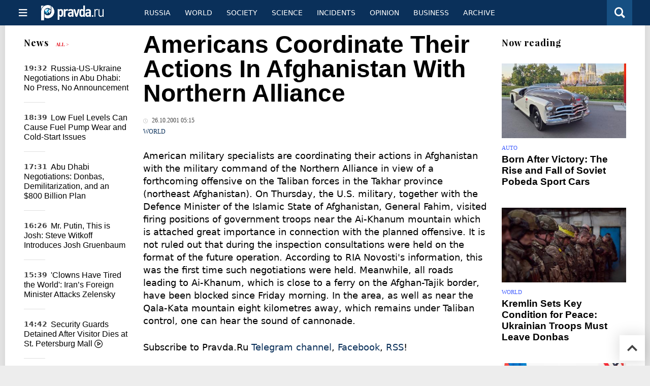

--- FILE ---
content_type: text/html
request_url: https://english.pravda.ru/news/world/30099-n/
body_size: 11236
content:
<!DOCTYPE html>
<html lang="en" class="no-js" prefix="og: https://ogp.me/ns# fb: https://ogp.me/ns/fb# article: https://ogp.me/ns/article# profile: https://ogp.me/ns/profile# video: https://ogp.me/ns/video#">
    <head>
        <meta charset="utf-8">
        <meta name="viewport" content="width=device-width, initial-scale=1">
        <meta name="theme-color" content="#0a305a">
        <meta http-equiv="X-UA-Compatible" content="IE=edge">
        <meta name="msvalidate.01" content="13A7C501677A3DFC5E4A9747C802BFD9">
        <meta name="verify-v1" content="wFXlfD8ory0rg75F2j4lTejg4irxSLwX500ilHKJwlY=">
        <meta name="pmail-verification" content="f782bbafa506f1851028f28c1987e76b">
        <meta name="yandex-verification" content="7367d7d828b17c1c">
        <meta name="y_key" content="0594f1f446fc2d3d">
        <meta name="google-site-verification" content="googled52d3af475e970bc">
                    <meta name="robots" content="max-image-preview:large">
                <meta name="HandheldFriendly" content="true">
        <meta name="MobileOptimized" content="width">
                        <link rel="alternate" type="application/rss+xml" title="Analytics & news PravdaReport"
      href="https://english.pravda.ru/export.xml"/>
<link rel="alternate" type="application/rss+xml" title="World" href="https://english.pravda.ru/world/export.xml">
                        <link rel="alternate" href="https://www.pravda.ru/" hreflang="x-default">
        <link rel="alternate" href="https://www.pravda.ru/" hreflang="ru-ru">
        <link rel="alternate" href="https://english.pravda.ru" hreflang="en-us">
        <link rel="alternate" href="https://deutsch.pravda.ru/" hreflang="de-de">
        <link rel="alternate" href="https://port.pravda.ru" hreflang="pt-br">
        <link rel="alternate" href="https://france.pravda.ru" hreflang="fr-fr">
        <link rel="alternate" href="https://es.pravda.ru/" hreflang="es-es">
                <title>Americans Coordinate Their Actions In Afghanistan With Northern Alliance</title>
                        <link rel="canonical" href="https://english.pravda.ru/news/world/30099-n/">
                                <link rel="image_src" href="https://english.pravda.ru/pix/logo600_60.png">
                                <meta name="twitter:site" content="@pravdareport">
                                <meta name="twitter:creator" content="@pravdareport">
                                <meta name="title" content="Americans Coordinate Their Actions In Afghanistan With Northern Alliance">
                                <meta name="twitter:title" content="Americans Coordinate Their Actions In Afghanistan With Northern Alliance">
                                <meta name="description" content="American military specialists are coordinating their actions in Afghanistan with the military command of the Northern Alliance in view of a forthcoming offe...">
                                <meta name="twitter:description" content="American military specialists are coordinating their actions in Afghanistan with the military command of the Northern Alliance in view of a forthcoming offe...">
                                <meta name="keywords" content="afghanistan,alliance,usa,military">
                                <meta name="twitter:card" content="summary">
                                <meta name="image_src" content="https://english.pravda.ru/pix/logo600_60.png">
                                <meta name="author" content="Anton Kulikov">
                                <meta property="fb:app_id" content="218074068257314">
                                <meta property="og:site_name" content="PravdaReport">
                                <meta property="fb:pages" content="275320228526">
                                <meta property="og:title" content="Americans Coordinate Their Actions In Afghanistan With Northern Alliance">
                                <meta property="og:description" content="American military specialists are coordinating their actions in Afghanistan with the military command of the Northern Alliance in view of a forthcoming offe...">
                                <meta property="og:url" content="https://english.pravda.ru/news/world/30099-n/">
                                <meta property="og:image" content="https://english.pravda.ru/pix/logo600_60.png">
                                <meta property="article:author" content="https://english.pravda.ru/author/kulikov_anton/">
                                <meta property="og:type" content="article">
                                <meta property="og:locale" content="en">
                                <meta property="article:published_time" content="2001-10-26T01:15:03Z">
                                <meta property="article:modified_time" content="2001-10-26T01:15:03Z">
                                <meta property="article:section" content="World">
                                <meta property="article:tag" content="afghanistan">
                                <meta property="article:tag" content="alliance">
                                <meta property="article:tag" content="usa">
                                <meta property="article:tag" content="military">
                
        <link rel="shortcut icon" href="https://english.pravda.ru/favicon.ico">
        <link rel="apple-touch-icon" href="https://english.pravda.ru/pix/apple-touch-icon.png">
        
    <link rel="stylesheet" href="https://cdn.newsteam-hub.ru/pravda/css/new/000_reset.min.css" type="text/css">
    <link rel="stylesheet" href="https://cdn.newsteam-hub.ru/pravda/css/new/002_menu.min.css" type="text/css">
<link rel="preload" href="https://english.pravda.ru/css/new/004_global.min.css" as="style" onload="this.onload=null;this.rel='stylesheet'"><link rel="preload" href="https://english.pravda.ru/css/new/001_fonts.min.css" as="style" onload="this.onload=null;this.rel='stylesheet'"><link rel="preload" href="https://english.pravda.ru/css/new/000_icons.min.css" as="style" onload="this.onload=null;this.rel='stylesheet'"><link rel="preload" href="https://english.pravda.ru/css/new/006_news.min.css" as="style" onload="this.onload=null;this.rel='stylesheet'"><noscript>
                    <link rel="stylesheet" href="https://english.pravda.ru/css/new/004_global.min.css">
                    <link rel="stylesheet" href="https://english.pravda.ru/css/new/001_fonts.min.css">
                    <link rel="stylesheet" href="https://english.pravda.ru/css/new/000_icons.min.css">
                    <link rel="stylesheet" href="https://english.pravda.ru/css/new/006_news.min.css">
    </noscript>        		<!--noindex-->
    <!-- sf#396 -->
    <link rel="dns-prefetch" href="//fonts.googleapis.com">
<link rel="dns-prefetch" href="//fonts.gstatic.com">
<link rel="dns-prefetch" href="//img.pravda.ru">
<link rel="dns-prefetch" href="//www.googletagmanager.com">
<link rel="dns-prefetch" href="//www.google-analytics.com">

<link rel="preconnect" href="https://fonts.googleapis.com">
<link rel="preconnect" href="https://fonts.gstatic.com" crossorigin>
<link rel="preconnect" href="https://img.pravda.ru">
<link rel="preconnect" href="https://counter.yadro.ru">

<link rel="preload" href="/fonts/PlayfairDisplay-Bold.woff2" as="font" type="font/woff2" crossorigin>
<link rel="preload" href="/fonts/pravdaru-icons.woff" as="font" type="font/woff" crossorigin>

<style>
  html {
    box-sizing: border-box;
    font-size: 14px;
  }
  *, *:before, *:after {
    box-sizing: inherit;
  }
  body {
    margin: 0;
    padding: 0;
    min-width: 320px;
    font-family: system-ui, -apple-system, BlinkMacSystemFont, "Segoe UI", Roboto, sans-serif;
    font-size: 14px;
    font-weight: 300;
    color: #000;
    background: #fff;
  }
  header {
    width: 100%;
    background: #0a305a;
    color: #fff;
    height: 50px;
    display: flex;
    align-items: center;
    justify-content: space-between;
    padding: 0 20px;
  }
  header .logo {
    font-size: 1.5em;
    font-weight: bold;
  }
  nav {
    display: flex;
    gap: 15px;
  }
  nav a {
    color: #fff;
    text-decoration: none;
    font-size: 0.9em;
  }
  nav a:hover {
    text-decoration: underline;
  }
  h1, h2 {
    font-family: "Playfair Display", serif;
    font-weight: 700;
    margin: 0.67em 0;
  }
  p {
    margin: 1em 0;
  }
  a {
    color: #0a305a;
    text-decoration: none;
  }
  a:hover {
    text-decoration: underline;
  }

  @media only screen and (min-width: 1260px) {
    .page .article .article-header {
      font-size: 1.7em;
    }
  }
  .page .article .article-header {
    margin: -0.2em 0 0;
    font-size: 2.3em;
    line-height: 1.2;
  }
  .page .article .second-title {
    font-size: 1.3em;
    line-height: 1.3;
    color: #666;
  }
</style>

    <!-- end of sf#396 -->
	<!--/noindex-->
        </head>
    <body class="pushable">
                <script type="application/ld+json">[{"@context":"https:\/\/schema.org","@type":"NewsArticle","mainEntityOfPage":{"@type":"WebPage","@id":"https:\/\/english.pravda.ru\/news\/world\/30099-n\/"},"name":"Americans Coordinate Their Actions In Afghanistan With Northern Alliance","url":"https:\/\/english.pravda.ru\/news\/world\/30099-n\/","headline":"Americans Coordinate Their Actions In Afghanistan With Northern Alliance","articleBody":"American military specialists are coordinating their actions in Afghanistan with the military command of the Northern Alliance in view of a forthcoming offensive on the Taliban forces in the Takhar province (northeast Afghanistan).\r\n On Thursday, the U.S. military, together with the Defence Minister of the Islamic State of Afghanistan, General Fahim, visited firing positions of government troops near the Ai-Khanum mountain which is attached great importance in connection with the planned offensive. It is not ruled out that during the inspection consultations were held on the format of the future operation. According to RIA Novosti's information, this was the first time such negotiations were held.\r\n Meanwhile, all roads leading to Ai-Khanum, which is close to a ferry on the Afghan-Tajik border, have been blocked since Friday morning. In the area, as well as near the Qala-Kata mountain eight kilometres away, which remains under Taliban control, one can hear the sound of cannonade.","genre":"World","articleSection":"World","keywords":"afghanistan,alliance,usa,military","publisher":{"@context":"https:\/\/schema.org","@type":"NewsMediaOrganization","url":"https:\/\/english.pravda.ru\/","name":"Pravda English","email":"home@pravda.ru","telephone":"+7(499)641-41-69","sameAs":["https:\/\/www.facebook.com\/english.pravda\/"],"foundingDate":"1999-01-27","description":"Choosing the information that you would like to receive from our publications in social networks is simple. You do not have to dive into the heap of information trying to find what you need. We have separated the information flow into topical sections. Sign up, let's be friends in social networks! :)","logo":{"@type":"ImageObject","url":"https:\/\/english.pravda.ru\/pix\/logo600_60.png","width":600,"height":60},"address":{"@type":"PostalAddress","addressLocality":"Moscow","addressRegion":"Moscow","postalCode":"105066","streetAddress":"Staraya Basmannaya str., 16, p. 3","addressCountry":"Russian Federation"},"contactPoint":{"@type":"ContactPoint","email":"home@pravda.ru","url":"https:\/\/english.pravda.ru\/about.html"},"ethicsPolicy":"https:\/\/english.pravda.ru\/ethics_policy.html","missionCoveragePrioritiesPolicy":"https:\/\/english.pravda.ru\/mission_and_values.html","diversityPolicy":"https:\/\/english.pravda.ru\/diversity_policy.html","correctionsPolicy":"https:\/\/english.pravda.ru\/corrections_policy.html","verificationFactCheckingPolicy":"https:\/\/english.pravda.ru\/verification_fact_checking_standards.html","unnamedSourcesPolicy":"https:\/\/english.pravda.ru\/unnamed_sources_polic.html","ownershipFundingInfo":"https:\/\/english.pravda.ru\/founders.html","diversityStaffingReport":"https:\/\/english.pravda.ru\/diversity_policy.html","publishingPrinciples":"https:\/\/english.pravda.ru\/principles.html"},"inLanguage":"en","isFamilyFriendly":true,"description":"American military specialists are coordinating their actions in Afghanistan with the military command of the Northern Alliance in view of a forthcoming offensive on the Taliban forces in the Takhar province (northeast Afghanistan).","author":{"@type":"Person","name":"Anton Kulikov","url":"https:\/\/english.pravda.ru\/author\/kulikov_anton\/"},"image":{"@type":"ImageObject","url":"https:\/\/english.pravda.ru\/image\/preview\/article\/0\/9\/9\/30099_five.jpeg","height":"","width":""},"dateCreated":"2001-10-26T01:15:00Z","datePublished":"2001-10-26T01:15:03Z","dateModified":"2001-10-26T01:15:03Z"}]</script>
            
<!-- Меню левое для мобильной версии-->
<div class="left sidebar">
    <a href="https://english.pravda.ru/" class="logo">
        <i class="logo icon">

        </i>
    </a>
    <!--noindex-->
    <div class="vertical menu">
                <a href="https://english.pravda.ru/world/" class="item">World</a>
                <a href="https://english.pravda.ru/russia/" class="item">Russia</a>
                <a href="https://english.pravda.ru/society/" class="item">Society</a>
                <a href="https://english.pravda.ru/opinion/" class="item">Opinion</a>
                <a href="https://english.pravda.ru/science/" class="item">Science</a>
                <a href="https://english.pravda.ru/sports/" class="item">Sport</a>
                <a href="https://english.pravda.ru/hotspots/" class="item">Incidents</a>
                <a href="https://english.pravda.ru/business/" class="item">Business</a>
            </div>
    <!--/noindex-->
</div>
<!-- Форма поиска -->
<div class="mobile topbar section">
    <div class="menu"><a id="mobile-navigation-trigger" data-target="body &gt; .left.sidebar" class="icon item">
        <i class="sandwich icon"></i></a><span class="item text logo" onclick="document.location.href = '/'"></span>
        <div class="right personal menu">
                        <a href="/search/" class="search item" aria-label="Поиск по сайту">
                <i class="search icon"></i>
            </a>
        </div>
    </div>
</div>
<div class="pusher">
    <div class="page">
                                <!-- Blue bar -->
        <div class="topbar section">
            <div class="grid">
                <div class="four wide column">
                    <div id="main-navigation-trigger">
                        <div class="menu"><a href="#" class="item" aria-label="Открыть меню"><i class="sandwich icon"></i><span></span></a>
                        </div>
                        <div class="menu"><a href="#" class="item" aria-label="Закрыть меню"><i class="times icon"></i></a></div>
                    </div>
                    <div class="main logo">
                        <a href="https://english.pravda.ru/">
                            <img src="/pix/logo_white.png" alt="Правда.Ру" width="123" height="30" loading="lazy">
                        </a>
                    </div>
                </div>
                <div class="fifteen wide column">
                    <div id="sub-navigation" class="menu">
                        <div class="content">
                                <a href="https://english.pravda.ru/russia/"
       class="item" >
        Russia    </a>
    <a href="https://english.pravda.ru/world/"
       class="item" >
        World    </a>
    <a href="https://english.pravda.ru/society/"
       class="item" >
        Society    </a>
    <a href="https://english.pravda.ru/science/"
       class="item" >
        Science    </a>
    <a href="https://english.pravda.ru/hotspots/"
       class="item" >
        Incidents    </a>
    <a href="https://english.pravda.ru/opinion/"
       class="item" >
        Opinion    </a>
    <a href="https://english.pravda.ru/business/"
       class="item" >
        Business    </a>
    <a href="https://english.pravda.ru/archive/"
       class="item" >
        Archive    </a>
                        </div>
                        <div class="right menu">
                                                    </div>
                    </div>
                </div>
                <div class="one wide column">
                    <div class="personal menu">
                        <a href="/search/" data-target="#search-form" class="search item" aria-label="Поиск по сайту"><i class="search icon"></i></a>
                    </div>
                </div>
            </div>
        </div>
        <!--noindex--><div id="main-navigation" class="main navigation section"><div class="content"></div></div><!--/noindex-->

                            
        <div class="section news-scroll">
    <div class="equal height grid fixed-nav">
        <div class="fifteen wide column" id="content-column">
            <div class="section short-news">
                <div class="grid">
                    <div class="five wide computer only column">
                        <div class="sticky">
                            <div class="four wide hide on notebook column">
        <div class="relaxed grid">
            <div class="row">
                <div class="column">
                        <div class="header">
        <a href="https://english.pravda.ru/news/">News</a>
        <small><a href="https://english.pravda.ru/news/">All &gt;</a></small>
    </div>
    <div class="news block red-tag">
        <div class="">
                                                                                <div
                        data-article-id="165574"
                        class="article"
                >
                    <time data-increment="1" datetime="2026-01-23T16:32:00Z">
                        19:32                    </time>
                    <div class="title">
                        <a href="https://english.pravda.ru/news/world/165574-abu-dhabi-ukraine-talks-closed-doors/">
                            Russia-US-Ukraine Negotiations in Abu Dhabi: No Press, No Announcement                        </a>
                    </div>
                </div>
                                                        <div
                        data-article-id="165573"
                        class="article"
                >
                    <time data-increment="2" datetime="2026-01-23T15:39:00Z">
                        18:39                    </time>
                    <div class="title">
                        <a href="https://english.pravda.ru/news/auto/165573-low-fuel-tank-damage-fuel-pump/">
                            Low Fuel Levels Can Cause Fuel Pump Wear and Cold-Start Issues                        </a>
                    </div>
                </div>
                                                        <div
                        data-article-id="165571"
                        class="article"
                >
                    <time data-increment="3" datetime="2026-01-23T14:31:00Z">
                        17:31                    </time>
                    <div class="title">
                        <a href="https://english.pravda.ru/news/world/165571-abu-dhabi-russia-ukraine-us-talks/">
                            Abu Dhabi Negotiations: Donbas, Demilitarization, and an $800 Billion Plan                        </a>
                    </div>
                </div>
                                                        <div
                        data-article-id="165570"
                        class="article"
                >
                    <time data-increment="4" datetime="2026-01-23T13:26:00Z">
                        16:26                    </time>
                    <div class="title">
                        <a href="https://english.pravda.ru/news/world/165570-josh-gruenbaum-us-delegation-putin/">
                            Mr. Putin, This is Josh: Steve Witkoff Introduces Josh Gruenbaum                        </a>
                    </div>
                </div>
                                                        <div
                        data-article-id="165569"
                        class="article"
                >
                    <time data-increment="5" datetime="2026-01-23T12:39:00Z">
                        15:39                    </time>
                    <div class="title">
                        <a href="https://english.pravda.ru/news/world/165569-iran-hungary-react-zelensky-davos-speech/">
                            'Clowns Have Tired the World': Iran’s Foreign Minister Attacks Zelensky                        </a>
                    </div>
                </div>
                                                        <div
                        data-article-id="165567"
                        class="video article"
                >
                    <time data-increment="6" datetime="2026-01-23T11:42:00Z">
                        14:42                    </time>
                    <div class="title">
                        <a href="https://english.pravda.ru/news/society/165567-st-petersburg-city-mall-guard-detention-death/">
                            Security Guards Detained After Visitor Dies at St. Petersburg Mall <i class="video icon"></i>                        </a>
                    </div>
                </div>
                                                        <div
                        data-article-id="165566"
                        class="article"
                >
                    <time data-increment="7" datetime="2026-01-23T11:16:00Z">
                        14:16                    </time>
                    <div class="title">
                        <a href="https://english.pravda.ru/news/world/165566-ukraine-territory-concessions-800-billion-peace-talks/">
                            Ukraine May Trade Territory for $800 Billion Recovery Plan in Peace Talks                        </a>
                    </div>
                </div>
                                                        <div
                        data-article-id="165565"
                        class="article"
                >
                    <time data-increment="8" datetime="2026-01-23T11:03:00Z">
                        14:03                    </time>
                    <div class="title">
                        <a href="https://english.pravda.ru/news/world/165565-trump-ukraine-territory-warning-peace-deal/">
                            Trump Warns Ukraine Could Lose More Territory Without Peace Deal                        </a>
                    </div>
                </div>
                                                        <div
                        data-article-id="165564"
                        class="article"
                >
                    <time data-increment="9" datetime="2026-01-23T10:42:00Z">
                        13:42                    </time>
                    <div class="title">
                        <a href="https://english.pravda.ru/news/society/165564-earplug-two-years-hearing-loss/">
                            Moscow Man Nearly Loses Hearing Living Two Years with an Earplug                        </a>
                    </div>
                </div>
                                </div>
    </div>
                    </div>
            </div>
    </div>
</div>
                        </div>
                    </div>
                    <div class="fifteen wide column" id="scrolling-news-list" >
                            <section
                                id="default-list-item"
                                 data-show-next-article-ids=""
                                 data-article-id="30099"
                                 data-seotitle="Americans Coordinate Their Actions In Afghanistan With Northern Alliance"
                                 data-seourl="https://english.pravda.ru/news/world/30099-n/"
                                 data-seokeywords="afghanistan,alliance,usa,military"
                                 data-seodescription="American military specialists are coordinating their actions in Afghanistan with the military command of the Northern Alliance in view of a forthcoming offe..."
                        >
                            
<div class="full article full-article" data-article-id="">
        <h1 class="title">Americans Coordinate Their Actions In Afghanistan With Northern Alliance</h1>
    <div class="category">
                            <div class="meta">
                                    <time datetime="2001-10-26T01:15:03Z"
                          title="Published"><i class="time icon"></i>
                        26.10.2001 05:15                    </time>
                            </div>
                <div class="breadcumbs" itemscope itemtype="https://schema.org/BreadcrumbList"><span itemprop="itemListElement" itemscope itemtype="https://schema.org/ListItem">                <a href="https://english.pravda.ru/world/" itemprop="item">
                <meta itemprop="position" content="0"><span itemprop="name">                World                </span>            </a>
            </span></div>    </div>


<style>
/* Вертикальное видео (портрет) */
.video-material.video-vertical .main-material-media .embed-container {
    max-width: 400px;
    margin: 1rem auto;
}
.video-material.video-vertical .main-material-media .embed-container video {
    width: 100%;
    max-width: 400px;
    aspect-ratio: 9/16;
    object-fit: cover;
}
@media only screen and (max-width: 768px) {
    .video-material.video-vertical .main-material-media .embed-container {
        max-width: 300px;
    }
    .video-material.video-vertical .main-material-media .embed-container video {
        max-width: 300px;
    }
}
@media only screen and (max-width: 480px) {
    .video-material.video-vertical .main-material-media .embed-container {
        max-width: 250px;
    }
    .video-material.video-vertical .main-material-media .embed-container video {
        max-width: 250px;
    }
}

</style>

<p class="lead">American military specialists are coordinating their actions in Afghanistan with the military command of the Northern Alliance in view of a forthcoming offensive on the Taliban forces in the Takhar province (northeast Afghanistan).
 On Thursday, the U.S. military, together with the Defence Minister of the Islamic State of Afghanistan, General Fahim, visited firing positions of government troops near the Ai-Khanum mountain which is attached great importance in connection with the planned offensive. It is not ruled out that during the inspection consultations were held on the format of the future operation. According to RIA Novosti's information, this was the first time such negotiations were held.
 Meanwhile, all roads leading to Ai-Khanum, which is close to a ferry on the Afghan-Tajik border, have been blocked since Friday morning. In the area, as well as near the Qala-Kata mountain eight kilometres away, which remains under Taliban control, one can hear the sound of cannonade.</p><div class="main-material-media"></div>		<!--noindex-->
			<div class="staticFragment "
             id="div_sf_390"
             data-name="social_after_article_and_news"
             style="  ">
		<div id="sf_size_390" style="display: none;  "></div>
		<p>Subscribe to Pravda.Ru <a href="https://t.me/engpravda" rel="nofollow">Telegram channel</a>, <a href="https://www.facebook.com/english.pravda" rel="nofollow">Facebook</a>, <a href="https://feeds.feedburner.com/engpravda" rel="nofollow">RSS</a>!</p>
<p></p>
<p></p>		</div>
		<!--/noindex-->
<div class="authors-block">
<div class="author-row">
	<small class="author-avatar" style="background-image:url(https://english.pravda.ru/pix/author.png);"></small>
	<div class="source">
		<span>Author`s name</span> <a href="https://english.pravda.ru/author/kulikov_anton/">Anton Kulikov</a>
		<div class="author-desc">				</div>
	</div>
</div>
</div></div>
                                                                                </section>
                    </div>
                </div>
            </div>
        </div>
        <div class="four wide hide on notebook column">
    <div class="relaxed grid">
                                        <div class="row">
            <div class="column">
                        <div class="header">Now reading</div>
                        <div class="article">
                                    <a href="https://english.pravda.ru/auto/165577-soviet-pobeda-sport-race-cars-history/" class="thumb">
                        <img src="https://english.pravda.ru/image/preview/article/5/7/7/165577_m.jpeg" alt="Born After Victory: The Rise and Fall of Soviet Pobeda Sport Cars">
                    </a>
                                <div class="category">
                    <a href="https://english.pravda.ru/auto/">Auto</a>
                </div>
                <div class="title">
                    <a href="https://english.pravda.ru/auto/165577-soviet-pobeda-sport-race-cars-history/">Born After Victory: The Rise and Fall of Soviet Pobeda Sport Cars</a>
                                    </div>
            </div>
                    <div class="article">
                                    <a href="https://english.pravda.ru/news/world/165563-kremlin-condition-peace-ukraine-donbas-withdrawal/" class="thumb">
                        <img src="https://english.pravda.ru/image/preview/article/5/6/3/165563_m.jpeg" alt="Kremlin Sets Key Condition for Peace: Ukrainian Troops Must Leave Donbas">
                    </a>
                                <div class="category">
                    <a href="https://english.pravda.ru/world/">World</a>
                </div>
                <div class="title">
                    <a href="https://english.pravda.ru/news/world/165563-kremlin-condition-peace-ukraine-donbas-withdrawal/">Kremlin Sets Key Condition for Peace: Ukrainian Troops Must Leave Donbas</a>
                                    </div>
            </div>
                    <div class="article">
                                    <a href="https://english.pravda.ru/world/165557-putin-trump-board-of-peace-frozen-assets-offer/" class="thumb">
                        <img src="https://english.pravda.ru/image/preview/article/5/5/7/165557_m.jpeg" alt="Putin Reveals Cunning Billion-Dollar Plan for Trump">
                    </a>
                                <div class="category">
                    <a href="https://english.pravda.ru/world/americas/">Americas</a>
                </div>
                <div class="title">
                    <a href="https://english.pravda.ru/world/165557-putin-trump-board-of-peace-frozen-assets-offer/">Putin Reveals Cunning Billion-Dollar Plan for Trump</a>
                                    </div>
            </div>
                    </div>
        </div>
                <div class="sticky">
                                </div>
    </div>
</div>
    </div>
</div>
<div id="stop-scrolling-news" data-loading="0"></div>
<div class="section popular lazyImages">
    <div class="header">
        Popular    </div>
    <div class="two column grid">
        <div class="primary column">
                <div class="divided equal height grid">
        <div class="twelve wide column">
            <div class="featured article">
                <div class="title">
                    <a href="https://english.pravda.ru/news/world/165569-iran-hungary-react-zelensky-davos-speech/">Iran and Hungary Lash Out at Zelensky After Provocative Speech in Davos</a>
                </div>
                <p>Ukrainian President Volodymyr Zelensky’s controversial speech at the World Economic Forum in Davos sparked harsh reactions from Iran and Hungary, with officials accusing him of panic, provocation, and political irresponsibility</p>
                <a href="https://english.pravda.ru/news/world/165569-iran-hungary-react-zelensky-davos-speech/" class="thumb">
                    <img data-src="https://english.pravda.ru/image/preview/article/5/6/9/165569_m.jpeg"
                         alt="'Clowns Have Tired the World': Iran’s Foreign Minister Attacks Zelensky" loading="lazy">
                </a>
            </div>
        </div>
        <div class="eight wide column">
            <div class="vertically divided grid">
                                    <div class="one column row">
                        <div class="column">
                            <div class="article">
                                                                    <a href="https://english.pravda.ru/news/world/165570-josh-gruenbaum-us-delegation-putin/"
                                       class="thumb"><img data-src="https://english.pravda.ru/image/preview/article/5/7/0/165570.jpeg"
                                                          alt="Mr. Putin, This is Josh: Steve Witkoff Introduces Josh Gruenbaum" loading="lazy"></a>
                                                                <div class="title">
                                    <a href="https://english.pravda.ru/news/world/165570-josh-gruenbaum-us-delegation-putin/">From Wall Street to Diplomacy: Josh Gruenbaum at Russia–US Negotiations</a>
                                </div>
                            </div>
                        </div>
                    </div>
                                        <div class="one column row">
                        <div class="column">
                            <div class="article">
                                                                <div class="title">
                                    <a href="https://english.pravda.ru/news/world/165566-ukraine-territory-concessions-800-billion-peace-talks/">$800 Billion on the Table: Peace Talks May Force Ukraine to Give Up Land</a>
                                </div>
                            </div>
                        </div>
                    </div>
                                        <div class="one column row">
                        <div class="column">
                            <div class="article">
                                                                <div class="title">
                                    <a href="https://english.pravda.ru/world/165572-germany-gold-repatriation-us-debate/">Berlin Debates Bringing Gold Home Amid Fears Over US Policy Shifts</a>
                                </div>
                            </div>
                        </div>
                    </div>
                                </div>
        </div>
    </div>
            </div>
        <div class="hide on tablet column">
            <div class="equal height grid">
                <div class="twelve wide authors column">
                            <a href="https://english.pravda.ru/auto/165577-soviet-pobeda-sport-race-cars-history/"
           class=" gray author article">
            <span class="title">Born After Victory: The Rise and Fall of Soviet Pobeda Sport Cars</span>
            <span class="author link">Sergey Mileshkin</span>
        </a>
                <a href="https://english.pravda.ru/world/165576-us-covid-relief-corruption-investigations/"
           class=" teal author article">
            <span class="title">Billions Lost: How US Officials Profited from COVID Relief Programs</span>
            <span class="author link">Lyuba Lulko</span>
        </a>
                <a href="https://english.pravda.ru/world/165575-precious-metals-record-highs-2026/"
           class=" green author article">
            <span class="title">Silver, Gold, and Platinum Surge to Historic Peaks Amid Dollar Weakness</span>
            <span class="author link">Oleg Artyukov</span>
        </a>
                        </div>
                <div class="eight wide computer only column">
                            <div class="vertically divided grid">
                            <div class="one column row">
                    <div class="column">
                        <div class="article">
                                                        <div class="title">
                                <a href="https://english.pravda.ru/news/world/165571-abu-dhabi-russia-ukraine-us-talks/">Military Delegation Leads Russia at High-Stakes Ukraine Peace Talks in Abu Dhabi</a>
                            </div>
                        </div>
                    </div>
                </div>
                                <div class="one column row">
                    <div class="column">
                        <div class="article">
                                                        <div class="title">
                                <a href="https://english.pravda.ru/opinion/165568-nato_war/">NATO - Eighty Years of Peace If You Ignore the Rest of the World</a>
                            </div>
                        </div>
                    </div>
                </div>
                                <div class="one column row">
                    <div class="column">
                        <div class="article">
                                                            <a href="https://english.pravda.ru/news/world/165565-trump-ukraine-territory-warning-peace-deal/"
                                   class="thumb">
                                   <img data-src="https://english.pravda.ru/image/preview/article/5/6/5/165565.jpeg"
                                        alt="Trump Says Land Is at Stake as Ukraine, Russia, and US Prepare Talks"
                                        loading="lazy">
                                </a>
                                                        <div class="title">
                                <a href="https://english.pravda.ru/news/world/165565-trump-ukraine-territory-warning-peace-deal/">Trump Says Land Is at Stake as Ukraine, Russia, and US Prepare Talks</a>
                            </div>
                        </div>
                    </div>
                </div>
                        </div>
                    </div>
            </div>
        </div>
    </div>
</div>
    <div class="section last-materials-block mobile only">
        <div class="header" style="margin-bottom: 15px;">
            Last materials        </div>
        <div class="news block">
                            <div class="article">
                    <time datetime="2026-01-23T19:33:00Z">
                        22:33                    </time>
                    <div class="title">
                        <a href="https://english.pravda.ru/auto/165577-soviet-pobeda-sport-race-cars-history/">
                            Born After Victory: The Rise and Fall of Soviet Pobeda Sport Cars                        </a>
                    </div>
                </div>
                            <div class="article">
                    <time datetime="2026-01-23T18:50:00Z">
                        21:50                    </time>
                    <div class="title">
                        <a href="https://english.pravda.ru/world/165576-us-covid-relief-corruption-investigations/">
                            Billions Lost: How US Officials Profited from COVID Relief Programs                        </a>
                    </div>
                </div>
                            <div class="article">
                    <time datetime="2026-01-23T17:44:00Z">
                        20:44                    </time>
                    <div class="title">
                        <a href="https://english.pravda.ru/world/165575-precious-metals-record-highs-2026/">
                            Silver, Gold, and Platinum Surge to Historic Peaks Amid Dollar Weakness                        </a>
                    </div>
                </div>
                            <div class="article">
                    <time datetime="2026-01-23T17:02:00Z">
                        20:02                    </time>
                    <div class="title">
                        <a href="https://english.pravda.ru/opinion/165578-island-state-of-georgia/">
                            Last Stand of the Gullah Geechee                        </a>
                    </div>
                </div>
                            <div class="article">
                    <time datetime="2026-01-23T16:32:00Z">
                        19:32                    </time>
                    <div class="title">
                        <a href="https://english.pravda.ru/news/world/165574-abu-dhabi-ukraine-talks-closed-doors/">
                            Russia-US-Ukraine Negotiations in Abu Dhabi: No Press, No Announcement                        </a>
                    </div>
                </div>
                            <div class="article">
                    <time datetime="2026-01-23T15:39:00Z">
                        18:39                    </time>
                    <div class="title">
                        <a href="https://english.pravda.ru/news/auto/165573-low-fuel-tank-damage-fuel-pump/">
                            Low Fuel Levels Can Cause Fuel Pump Wear and Cold-Start Issues                        </a>
                    </div>
                </div>
                            <div class="article">
                    <time datetime="2026-01-23T15:25:00Z">
                        18:25                    </time>
                    <div class="title">
                        <a href="https://english.pravda.ru/world/165572-germany-gold-repatriation-us-debate/">
                            Germany Questions US Gold Storage as Calls Grow to Repatriate Reserves                        </a>
                    </div>
                </div>
                            <div class="article">
                    <time datetime="2026-01-23T14:31:00Z">
                        17:31                    </time>
                    <div class="title">
                        <a href="https://english.pravda.ru/news/world/165571-abu-dhabi-russia-ukraine-us-talks/">
                            Abu Dhabi Negotiations: Donbas, Demilitarization, and an $800 Billion Plan                        </a>
                    </div>
                </div>
                            <div class="article">
                    <time datetime="2026-01-23T13:26:00Z">
                        16:26                    </time>
                    <div class="title">
                        <a href="https://english.pravda.ru/news/world/165570-josh-gruenbaum-us-delegation-putin/">
                            Mr. Putin, This is Josh: Steve Witkoff Introduces Josh Gruenbaum                        </a>
                    </div>
                </div>
                            <div class="article">
                    <time datetime="2026-01-23T12:39:00Z">
                        15:39                    </time>
                    <div class="title">
                        <a href="https://english.pravda.ru/news/world/165569-iran-hungary-react-zelensky-davos-speech/">
                            'Clowns Have Tired the World': Iran’s Foreign Minister Attacks Zelensky                        </a>
                    </div>
                </div>
                    </div>
    </div>
    
<div class="nav lang-mobile">
    <a href="https://www.pravda.ru/" class="item">Русский</a><a href="https://deutsch.pravda.ru/" class="item">Deutsch</a><a href="https://france.pravda.ru" class="item">Français</a><a href="https://port.pravda.ru" class="item">Portuguese</a><a href="https://es.pravda.ru/" class="item">Spain</a></div>

<!--noindex-->
<div class="footer section">
    <div class="grid">
        <div class="sixteen wide column">
            <div class="menu">
                                    <a href="https://english.pravda.ru/adv.html" class="item">Advertising</a>
                                    <a href="https://english.pravda.ru/sections/" class="item">Sitemap</a>
                                    <a href="https://english.pravda.ru/archive/" class="item">Archive</a>
                                    <a href="https://english.pravda.ru/about.html" class="item">About</a>
                                    <a href="https://english.pravda.ru/author/" class="item">Authors</a>
                            </div>
                    </div>
        <div class="four wide unpadded column hide on notebook right aligned">
            <div class="social menu">
                    <a href="https://www.facebook.com/english.pravda" class="item" aria-label="Social link for facebook"><i class="facebook icon"></i></a>
        <a href="https://twitter.com/engpravda" class="item" aria-label="Social link for twitter"><i class="twitter icon"></i></a>
        <a href="https://www.youtube.com/user/PravdaTV?sub_confirmation=1" class="item" aria-label="Social link for youtube"><i class="youtube icon"></i></a>
                </div>
        </div>
    </div>
    <!--noindex-->
    <div class="footnotes"><div class="logo"><i class="logo icon"></i></div>
        <div class="counters-textmistake hide on notebook">
            <div class="counters">
            </div>
            <div>
                                <div class="textmistake-footer textmistake-text">Select spelling error with mouse and press Ctrl+Enter</div>
                            </div>
        </div>
        <div class="copyright">
            <div>
    <p>Copyright &copy; 1999-2026, &laquo;PRAVDA.Ru&raquo;.</p>
    <p></p>
    <p>When reproducing our materials in whole or in part, hyperlink to PRAVDA.Ru should be made. The opinions and views of the authors do not always coincide with the point of view of PRAVDA.Ru's editors.</p>
    <p></p>
    </div>
        </div>
    </div>
    <!--/noindex-->
    </div>
<!--/noindex-->
<a href="#" title="Back to top" class="top link"></a>
</div>
</div>

<script>var TT = {"READ_MORE":"See more at"};</script>
<script type="module" src="https://cdn.newsteam-hub.ru/pravda/js/003_main.min.js" defer></script>

<script>
window.addEventListener('documentUtilsReady', () => {
    setTimeout(() => {
        loadFile("https://cdn.newsteam-hub.ru/pravda/js/copy.min.js");
    }, 500);
})
</script>

<script type="text/javascript">
    document.addEventListener('documentUtilsReady', function () {
      loadFile("https://english.pravda.ru/js/activity.js", "js", function () {
          let aa = new AjaxStat('https://stat.pravdafrance.com', '14');
          setTimeout(function () {
              aa.stat('https://english.pravda.ru/news/world/30099-n/', '30099', 'a', document.referrer);
          }, 1000);
        });
    });
</script>

<script>
    if (window.innerWidth > 1023) {
        window.addEventListener('documentUtilsReady', function () {
            loadFile("https://cdn.newsteam-hub.ru/pravda/js/textmistake.min.js", "js", function () {
                new TextMistake({
                    'l10n': {
                        'title': 'Report spelling error:',
                        'urlHint': 'Error page url:',
                        'errTextHint': 'Text containing error:',
                        'yourComment': 'Your comment:',
                        'userComment': 'User`s comment:',
                        'commentPlaceholder': 'Comment',
                        'cancel': 'Cancel',
                        'send': 'Send',
                        'mailSubject': 'Error on site PravdaReport',
                        'mailTitle': 'Error on site PravdaReport',
                        'mailSended': 'Message has been sent',
                        'mailSendedDesc': 'Message has been sent. Thank you!',
                        'mailNotSended': 'Unable to send the message',
                        'mailNotSendedDesc': '',
                    },
                    'mailTo': 'dmitry.sudakov@pravda.ru',
                    'mailFrom': 'noreplay@pravda.ru',
                    'debug': false,
                    'textLimit': 400,
                    'sendmailUrl': '/ajax/text-mistake/'
                });
            });
        }, false);
    }
</script>
		<!--noindex-->
			<div class="staticFragment "
             id="div_sf_338"
             data-name="footer_hidden"
             style="  display: none;">
		<div id="sf_size_338" style="display: none;  "></div>
		<script>
window.requestIdleCallback
  ? requestIdleCallback(function() {
      new Image().src = "https://counter.yadro.ru/hit;pravdaru?r" +
      escape(document.referrer) +
      ((typeof(screen)=="undefined")?"":";s"+screen.width+"*"+screen.height+"*"+
      (screen.colorDepth?screen.colorDepth:screen.pixelDepth)) +
      ";u" + escape(document.URL) +
      ";h" + escape(document.title.substring(0,150)) +
      ";" + Math.random();
    })
  : setTimeout(function() {
      new Image().src = "https://counter.yadro.ru/hit;pravdaru?r" +
      escape(document.referrer) +
      ((typeof(screen)=="undefined")?"":";s"+screen.width+"*"+screen.height+"*"+
      (screen.colorDepth?screen.colorDepth:screen.pixelDepth)) +
      ";u" + escape(document.URL) +
      ";h" + escape(document.title.substring(0,150)) +
      ";" + Math.random();
    }, 2000);
</script>		</div>
		<!--/noindex-->
<style>
    @media only screen and (max-width: 500px) {
        .audio.player.btn {
            display: none;
        }
    }
</style>
</body>
</html>
